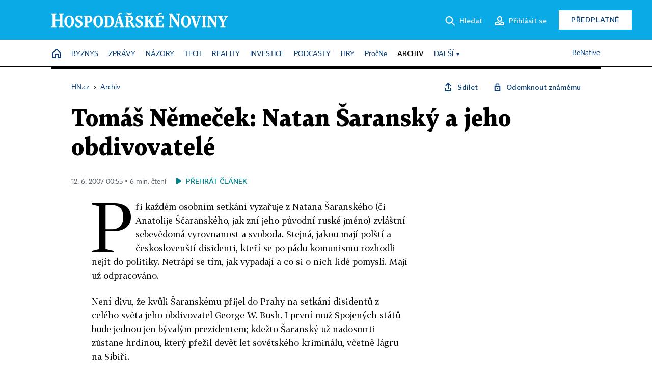

--- FILE ---
content_type: application/javascript
request_url: https://hn.cz/js/common.js?25121114
body_size: 75671
content:
// noinspection JSJQueryEfficiency,JSUnusedLocalSymbols
/* globals  document, window, location, Location, confirm, navigator, alert, $, jQuery, _sashec_queue, GA4, TTS_Playlist, pulldown, oAuthLogin, afterUserVerification */
/* exported  email_reg, ppc_1_enabled, seznam_ads, seznam_ads_enabled, isFromSeznam, getSetMicroeshopReferrer, pocket_enabled, ecoLogin, _saseco, iobjects, branding, onScrollResponse, IHNED_meta, getRandomIntInclusive, getExplodedHostname, getInitials, formatDatetime, copyToClipboard, share_link, check_unlocked_offer_at_end, showPopMsg, showNewOnWebMsg, addPartnersClick, _ECO_LOGIN, ecoLogin, _SAS_ECO_PARAMS, _Slideshow, webState, _POCKET, object_subscription, sh_b, att_hit */

jQuery.support.cors = true;
var project = 'h';
var email_reg = new RegExp('^(([^<>()\\[\\]\\\\.,;:\\s@"]+(\\.[^<>()\\[\\]\\\\.,;:\\s@"]+)*)|(".+"))@((\\[[0-9]{1,3}\\.[0-9]{1,3}\\.[0-9]{1,3}\\.[0-9]{1,3}])|(([a-zA-Z\\-0-9]+\\.)+[a-zA-Z]{2,}))$');

var ppc_1_enabled = true;
var seznam_ads = false;
var seznam_ads_enabled = true;
var pocket_enabled = true;

var ecoLogin, _saseco, iobjects, branding, onScrollResponse;

var subscriptions = {
	'hn_all': [],
	'hn' : ['10032670','10020670','10025870','10023690','10026070','10023670','10023680','10021070','10000435','10000355','10031270','10031470','10032470','10030470','10030670'],
	'hn_plus' : ['10032680','10025270','10034870'],
	 //'hn_vip' : ['10034870'],
	'hn_free' : ['10034270'],
	'ek' : ['7','10025470','10029470','10029270','10027870']
};
subscriptions.hn_all = subscriptions.hn.concat(subscriptions.hn_plus, subscriptions.hn_free);

var hash_scroll_correction = { top: -20, behavior: 'smooth', callback: null };
var header = {
	getHeight: function() { return 0; }
};

var IHNED_meta = {
	user: {
		logged: typeof $.cookie('user__login') !== 'undefined',
		subscriber: typeof $.cookie('user__subscriptions') !== 'undefined',
		subscriptions: typeof $.cookie('user__subscriptions')!=='undefined' ? $.cookie('user__subscriptions') : ''
	}
};

if (!String.prototype.trim) {//for IE8
	String.prototype.trim = function() {
		return this.replace(/^\s+|\s+$/g, '');
	};
}

if(!Location.prototype.removeHash) {
	Location.prototype.removeHash = function() {
		window.history.replaceState(
			window.history.state,
			window.document.title,
			window.location.href.substring(0, window.location.href.indexOf("#"))
		);
	};
}

//scrollTo element	$('#element').scrollTo();
$.fn.scrollTo = function(speed, offsetCorrection){
	if (typeof speed === 'undefined') { speed = 1000; }
	if (typeof offsetCorrection === 'undefined') { offsetCorrection = 0; }
	$('html, body').animate({ scrollTop: parseInt($(this).offset().top) + offsetCorrection }, speed);
};

// $('#element').isInViewport() - zobrazene cele
// $('#element').isInViewport(75) - zobrazeno min 75% vysky obsahu
$.fn.isInViewport = function(percent) {

	if($(this).length === 0) { return false; }

	percent = percent || 100;

	var delta = $(this).height() * (percent / 100);

	var elementTop = $(this).offset().top;
	var elementBottom = elementTop + $(this).height();

	var viewportTop = $(window).scrollTop();
	var viewportBottom = viewportTop + $(window).height();

	return (viewportBottom - elementTop >= delta) && (elementBottom - viewportTop >= delta);
};

if (!Array.prototype.indexOf) {
	Array.prototype.indexOf = function (searchElement, fromIndex) {
		if ( this === undefined || this === null ) {
			throw new TypeError( '"this" is null or not defined' );
		}
		var length = this.length >>> 0; // Hack to convert object.length to a UInt32
		fromIndex = +fromIndex || 0;
		if (Math.abs(fromIndex) === Infinity) {
			fromIndex = 0;
		}
		if (fromIndex < 0) {
			fromIndex += length;
			if (fromIndex < 0) {
				fromIndex = 0;
			}
		}
		for (;fromIndex < length; fromIndex++) {
			if (this[fromIndex] === searchElement) {
				return fromIndex;
			}
		}
		return -1;
	};
}

/**
 * Nahrazovani klicu v retezci z pole dat
 *
 *	- pouzitim . v nazvu klice se lze dostat hloubeji do zdroje dat
 *		pr: image.url najde obsah url v {image: {url: '-- adresa obrazku --'}}
 *
 *	mask 	- RegExp
 *	data	- pole/object s daty
 *
 *	pr.:
 *	var data = {url: 'http://...'};
 *	var template = '<a href="{url}">zde</a>';
 *	var filled = template.fillTpl(/\{([^\}]+)\}/gi, data);
 *
 */
String.prototype.fillTpl = function(mask, data) {
	return this.replace(mask, function(match, p1, p2, p3, offset, string) {	// jshint ignore:line
		if(!p1.indexOf('.')) { return data[p1] ? data[p1] : ''; }
		var parts = p1.split('.');
		var buff = data[parts[0]];
		for(var i = 1; i<parts.length; i++) { buff = buff[parts[i]]; }
		return buff ? buff : '';
	});
};

//noinspection JSUnusedGlobalSymbols
/** pr.: '12345678'.rchunked(3, ' ') => '12 345 678' */
String.prototype.rchunked = function(maxLength, separator) {
	var re = new RegExp('.{1,' + maxLength + '}', 'g');
	return this.split('').reverse().join('').match(re).join(separator).split('').reverse().join('');
};

function getRandomIntInclusive(min, max) {
	min = Math.ceil(min);
	max = Math.floor(max);
	return Math.floor(Math.random() * (max - min + 1) + min); //The maximum is inclusive and the minimum is inclusive
}

/** @returns {(Array|string)} */
function getExplodedHostname(part) {
	if (typeof part === 'undefined') {
		return location.hostname.match(/^(.*\.)?(hn\.cz|ihned\.cz|ihned\.news|ekonom\.cz)$/);
	}
	return location.hostname.match(/^(.*\.)?(hn\.cz|ihned\.cz|ihned\.news|ekonom\.cz)$/)[part];
}

function isFromSeznam(with_utm){
	//if (!seznam_ads_enabled) { return false; }
	var seznamCookieName = 'uSrc';
	var seznam_ads_cookie = !!$.cookie(seznamCookieName);
	if ((
			seznam_ads_cookie &&
			/^https?:\/\/([^\/]+\.)?(hn|ekonom|ihned)\.cz/.test(document.referrer)
		) ||
		(
			(!with_utm || (
					with_utm &&
					location.href.indexOf('utm_source=www.seznam.cz')>0 &&
					location.href.indexOf('utm_medium=sekce-z-internetu')>0
				)
			) && (/^https?:\/\/([^\/]+\.)?seznam\.cz/.test(document.referrer) || !document.referrer)
	)) {
		if (!seznam_ads_cookie) {
			$.cookie(
				seznamCookieName,
				'sez',
				{
					path: '/;SameSite=Strict',
					domain: '.'+getExplodedHostname(2),
					expires: new Date(new Date().getTime()+900000),
					secure: true
				}
			);
		}
		return true;
	} else if (seznam_ads_cookie) {
		$.removeCookie(seznamCookieName, { path: '/', domain: '.'+getExplodedHostname(2) });
	}
	return false;
}

/** get or set web state (pouzivat co nejmensi klice a hodnoty, at se to zbytecne neposila na server) */
function webState(key, val) {
	var state = $.cookie('web_state');
	if (typeof state === 'undefined') {
		state = {};
	} else {
		if (typeof val === 'undefined') {
			$.cookie('web_state', state, { path: '/', domain: '.'+getExplodedHostname(2), expires: 180 });//prodlouzeni platnosti cookie
		}
		state = JSON.parse(state);
	}
	if (typeof val !== 'undefined') {
		if (val !== null) {
			state[key] = val;
		} else if (typeof state[key] !== 'undefined') {
			delete state[key];
		}
		$.cookie('web_state', JSON.stringify(state), { path: '/', domain: '.'+getExplodedHostname(2), expires: 180 });
		return true;
	}
	if (typeof key !== 'undefined') {
		if (typeof state[key] !== 'undefined') {
			return state[key];
		}
		return null;
	}
	return state;
}

function getSetMicroeshopReferrer(){
	var ref, last_ref = $.cookie('microeshop_ref') || null;

	if (location.hash) {
		ref = location.hash.match(/^#ref:(\w{1,16})$/);
		if(ref) {
			var hash = '//' + ref[1];
			if (hash !== last_ref) { $.cookie('microeshop_ref', hash, { path: '/', domain: '.' + getExplodedHostname(2) }); }
			return hash;
		}
	}

	ref = document.referrer;
	if (!ref) {
		if (last_ref) { $.removeCookie('microeshop_ref', { path: '/', domain: '.' + getExplodedHostname(2) }); }
		return null;
	}

	if (!last_ref) {
		$.cookie('microeshop_ref', ref, { path: '/', domain: '.' + getExplodedHostname(2) });
		return ref;
	}

	var host = getExplodedHostname(2);
	var reg = new RegExp('^https://([a-z0-9-]+\.)?' + host.replace('.', '\.') + '/');
	if (!ref.match(reg) && ref !== last_ref) {
		$.cookie('microeshop_ref', ref, { path: '/', domain: '.' + host });
		return ref;
	}

	return last_ref;
}

function getInitials(text) {
	var parts = text.split(' ');
	if(parts.length === 1) {
		var mail = false;
		if(text.indexOf('@') !== -1) {
			text = text.split('@')[0];
			mail = true;
		}
		if(mail && text.indexOf('.') !== -1) {
			parts = text.split('.');
		} else {
			return text.replace('.', '').substring(0, 2).toUpperCase();
		}
	}
	return (parts[0].substring(0,1) + parts[parts.length - 1].substring(0,1)).toUpperCase();
}

function formatDatetime(dtStr, only_date) {
	only_date = only_date || false;
	var dt = new Date(dtStr);
	if (dt.toString() === 'Invalid Date') {
		if (dtStr.match(/\d{4}-\d{2}-\d{2} \d{2}:\d{2}:\d{2}/) === null) { return dtStr; }
		return dtStr.substring(8,10) + '.' + dtStr.substring(5,7) + '.' + dtStr.substring(0,4) + (only_date ? '' : dtStr.substring(10,16));
	}
	if (only_date) { return dt.toLocaleDateString(); }
	var h = dt.getHours();
	var m = dt.getMinutes();
	if(h < 10) { h = '0'+h; }
	if(m < 10) { m = '0'+m; }
	return dt.toLocaleDateString() + " " + h + ":" + m;
}

function showPopMsg(msg, anchor, lifetime, add_class, close_other) {
	if (!anchor.length) { console.error('showPopMsg error: anchor'); console.error(anchor); return; }
	var name = msg.length;
	if ($('#pop-message_' + name).length) {
		$('#pop-message_' + name).fadeOut(250, function () {
			$(this).remove();
		});
		return;
	}
	if (close_other) {
		$('.pop-message').fadeOut(250, function() {
			$(this).remove();
		});
	}
	var pos = anchor.offset();
	var pop = $('<div>', {'class': 'pop-message', 'id': 'pop-message_' + name})
		.html(msg)
		.offset(pos)
		.appendTo($('body'));

	if (add_class) { pop.addClass(add_class); }

	if ((pop.outerWidth() + pos.left) > $(window).width()) {
		pop.css({'right': '5px', 'left': 'auto'});
	}

	var close = pop.find('.close-button');
	if (close.length) {
		close.click(function() {
			pop.fadeOut(250,function() {
				$(this).remove();
			});
		});
	}

	pop
		.hide()
		.css('visibility','visible')
		.fadeIn(250);

	if (lifetime) {
		setTimeout(function(){
			if (!pop.length) { return; }
			pop.fadeOut(250, function() {
				$(this).remove();
			});
		}, lifetime * 1000);
	}
}

// noinspection JSUnusedGlobalSymbols
/**
 * Box novinky na webu
 *
 * @param webState_key	key pro pole ve web_state cookie (co nejmensi string)
 * @param msg			musí obsahovat element s class='close'
 * @param anchor		k jakemu elementu to vztahnout
 * @param add_class		nutno poslat class name pro popup
 * @param lifetime		je-li nastav pocet vterin, tak se po tomto case auto klikne na close element
 */
function showNewOnWebMsg(webState_key, msg, anchor, add_class, lifetime) {
	if (!anchor.length) { return; }
	var seen = webState(webState_key);
	if (seen) { return; }

	pulldown.dialog(anchor, $('<div>').html(msg), null, {
		addClass: add_class,
		closingCallback: function(){
			webState(webState_key, 1);
		}
	});
	if (lifetime) {
		setTimeout(function(){ $('.' + add_class + ' .close').click(); }, (lifetime*1000));
	}
}

function setInProgress(state, elm, obj, callback) {
	if (obj) { obj.in_progress = state; }
	if (elm) {
		if (state) {
			elm.addClass('in-progress');
		} else {
			elm.removeClass('in-progress');
		}
	}
	if (typeof callback === 'function') { callback(); }
}

async function copyToClipboard(text, elm, msg) {	// jshint ignore:line
	if (elm) { elm.addClass('in-progress'); }
	try {
		await navigator.clipboard.writeText(text);
		if (elm) { elm.removeClass('in-progress'); }
		if (msg) { alert(msg); }
	} catch (err) {
		console.error('copyToClipboard error: ', err);
		if (elm) { elm.removeClass('in-progress'); }
	}
}

/** Sdílet odkaz */
function share_link(elm, type, url, urlencoded_name) {
	url = url || $('.article-header h1').data('url') || $('head link[rel="canonical"]').attr('href') || window.location.href;
	var proj = (project === 'e' ? 'ekonom_cz' : 'hospodarky');
	var ga4_action = 'share';
	if (url.indexOf('/c7-') > 0) { ga4_action = 'unlock_share'; }
	switch(type) {
		case 'c':
			GA4.article_interaction(ga4_action, 'link');
			copyToClipboard(url, elm);
			return false;
		case 'f':
			GA4.article_interaction(ga4_action, 'facebook');
			window.open('https://www.facebook.com/sharer/sharer.php?u=' + url,'sharer','toolbar=0,status=0,width=548,height=325');
			return false;
		case 'x':
			urlencoded_name = urlencoded_name || encodeURIComponent(document.title);
			GA4.article_interaction(ga4_action, 'x');
			window.open('https://x.com/intent/tweet?via=' + proj + '&text=' + urlencoded_name + '&url=' + url,'sharer','toolbar=0,status=0,width=650,height=425');
			return false;
		default:
			console.error('share_link(): unknown type ' + type + ', url: ' + url);
	}
}

/** Zobrazit v detailu nabidku? Pokud má předplatné nezobrazuje se, ale pokud dostal free, tak se zobrazuje s jiným textem. */
function check_unlocked_offer_at_end() {
	var uo = $('.unlocked-offer-at-end');
	if (!uo.length) { return; }

	var free = false;

	if (ecoLogin.logged && ecoLogin.has.HN) {
		free =	ecoLogin.hasSubscription(subscriptions.hn_free) &&
				!ecoLogin.hasSubscription(subscriptions.hn) &&
				!ecoLogin.hasSubscription(subscriptions.hn_plus);
		if (!free) { return; }
	}

	if (free) {
		$('body').addClass('subscription-soon-end');
	}
	//branding-active viz css

	uo.show();
}

function addPartnersClick(wrap_selector) {
	$(wrap_selector).each(function() {
		var wrap = $(this);
		if (wrap.data('partners-click')) { return; }
		wrap.data('partners-click', '1').find('.partner').click(function(e) {
			var img = $(this).data('img');
			var img_s = $(this).data('img-s');
			if (!img && !img_s) { return true; }
			e.preventDefault();
			pulldown._overlay(
				$('<div>').append(
					'<h2>' + $(this).parent().siblings('.box-title').attr('title') + '</h2><strong>partner vydání:</strong>' +
					'<h3><a target="_blank" href="'+ $(this).attr('href') +'">' + $(this).text() + '</a></h3>' +
					'<a target="_blank" href="'+ $(this).attr('href') +'"><img src="'+
					(img ? img : img_s) +'" alt="" class="no-mobile"><img src="' +
					(img_s ? img_s : img) +'" alt="" class="mobile-only"></a>'
				),
				true,
				'modal-partner'
			);
		});
	});
}

/*** LOGIN ***/
function _ECO_LOGIN(){//objekt pro login
	this.server = getExplodedHostname(2);
	this.server_url  = 'https://ssl.' + this.server;
	this.updateUserInfoCallback = [];
	this._loadInfoTries = 0;
	this.updated = false;
	this.logged = false;
	this.user_name = '';
	this.user_image = '';
	this.user_id = '';
	this.user_email = '';
	this.has = {'HN': 0, 'HNPlus': 0, 'EK': 0};
	this.voucher_emissions = {};
	this.brandings = {};
	this.bundles = [];
	this.claimedItems = {};
	this.in_progress = false;
	this.loginServices = null;
	this.subscriptions = null;

	this.parseApiResponse = function(data, form){
		var api_status, api_content;

		if(typeof data === 'string'){
			api_status = 200;
			api_content = jQuery.parseJSON(data);
		}else{
			api_status = parseInt(data.status);
			api_content = jQuery.parseJSON(data.responseText);
		}
		if(api_status>=300){
			this.showErrors(api_content, form);
		}else{
			this.showErrors(null, form);
		}
		return {
			status: api_status,
			data: api_content
		};
	};

	this.showErrors = function(err, form) {
		form = form || $('#login-form');
		if(err != null) {
			//translate
			$.each(err, function(key,val){
				switch (val) {
					case 'login':
					case 'login: This field is required.':		err[key]='Zadejte uživatelské jméno.';		break;
					case 'password':
					case 'password: This field is required.':	err[key]='Zadejte&nbsp;heslo.';			break;
					case 'Špatný login nebo heslo':			err[key]='Špatné uživatelské jméno nebo heslo.';break;
				}
			});

			form.find('.login-message').html('<span>' + err.join(' ') + '</span>').slideDown();
		} else {
			form.find('.login-message').empty().slideUp();
		}
	};

	this.detectSubscriptions = function() {
		var cookie_options = { path: '/', domain: '.'+this.server };

		this.has.HN = this.hasSubscription(subscriptions.hn_all);
		this.has.HNPlus = this.hasSubscription(subscriptions.hn_plus);
		this.has.EK = this.hasSubscription(subscriptions.ek);

		var cts = (new Date()).getTime()/1000;
		cookie_options.expires = Math.ceil((Math.max(this.has.HN, this.has.HNPlus, this.has.EK) - cts) / 86400);
		$.cookie('user__has', JSON.stringify(this.has), cookie_options);
	};

	this.updateUserInfo = function(login) {
		this.user_name = '';
		var subscriptions;
		var emissions = {};
		var brandings = {};
		var cookie_options = { path: '/', domain: '.'+this.server };
		var today = new Date().toJSON().slice(0,13);//vcetne hodin

		this.logged = ($.cookie('user__login_id') !== undefined && $.cookie('user__login_security') !== undefined);
		this.updated = true;

		if(login !== undefined && login.user !== undefined) {
			var em = login.user.email;
			if ((!em || em.indexOf('@')<1) && location.hostname.indexOf('ucet')<0) {
				location.href = "https://ucet.hn.cz/";
				return;
			}

			this.user_name = login.user.name || login.user.login;
			if(this.user_name.length < 3) {
				this.user_name = login.user.login;
			}
			if(login.user.image !== undefined  && login.user.image !== null) { this.user_image = login.user.image.url; }
			this.user_id = login.user.id + '';
			this.user_email = login.user.email;

			subscriptions = $.cookie('user__aamhash') + ',' + today + ',';
			$.each(login.user.current_subscriptions, function(key,item){
				subscriptions += item.id + ',' + item.date_to + ',';
				if (item.line_info) {
					var info = $('<div>').addClass('subscription-line-info none subscription-line-' + item.line_id).appendTo('body');
					info.click(function(){ $('.subscription-line-' + item.line_id).css('display','none'); });
					info.html(item.line_info);
				}
				if(item.voucher_emission != null) {
					emissions[item.id] = item.voucher_emission;
				}
				if(item.branding_id != null) {
					brandings[item.id] = item.branding_id;
				}
			});
			this.voucher_emissions = emissions;
			this.brandings = brandings;
			this.bundles = login.user.bundles;
			this.claimedItems = login.user.items;
			$.cookie('user__subscriptions', subscriptions, cookie_options);
			$.cookie('user__emissions', JSON.stringify(this.voucher_emissions), cookie_options);
			$.cookie('user__bundles', JSON.stringify(this.bundles), cookie_options);
			$.cookie('user__items', JSON.stringify(this.claimedItems), cookie_options);
			$.cookie('user__brandings', JSON.stringify(this.brandings), cookie_options);
			$.cookie('user__name', this.user_name, cookie_options);
			$.cookie('user__info', this.user_email + '|' + this.user_image, cookie_options);
			$.cookie('user__id', this.user_id, cookie_options);

			this.detectSubscriptions();
		} else {
			if (this.logged) {
				subscriptions = $.cookie('user__subscriptions');
				if(subscriptions && subscriptions.indexOf($.cookie('user__aamhash')) === 0 && subscriptions.indexOf(today) === 41) {
					this.user_name = $.cookie('user__name');
					var info = $.cookie('user__info'); if (info) { info = info.split("|"); } else { info = ['','']; }
					this.user_email = info[0];
					this.user_image = info[1];
					this.user_id = $.cookie('user__id');

					var has = $.cookie('user__has');
					if(has !== undefined) {
						this.has = JSON.parse(has);
					} else { this.detectSubscriptions(); }

					var jsonEmissions = $.cookie('user__emissions');
					if(jsonEmissions !== undefined) {
						this.voucher_emissions = JSON.parse(jsonEmissions);
					}
					var jsonBrandings = $.cookie('user__brandings');
					if(jsonBrandings !== undefined) {
						this.brandings = JSON.parse(jsonBrandings);
					}
					var bundles = $.cookie('user__bundles');
					if(bundles !== undefined) {
						this.bundles = JSON.parse(bundles);
					}
					var items = $.cookie('user__items');
					if(items !== undefined) {
						this.claimedItems = JSON.parse(items);
					}
				} else {
					if (this._loadInfoTries < 10) {
						this._loadInfoTries++;
						this.loadUserInfo();
						return;
					}
				}
			} else {
				for (var susenka in $.cookie()) {
					if (susenka.indexOf('user_')===0) { $.removeCookie(susenka,cookie_options); }
				}
			}
		}

		if(this.logged) {
			var ek = this.server === 'ekonom.cz';
			var ms = 'non-subscriber';
			var ss = [];
			if (this.has.HNPlus) { ss.push('HN+'); } else if (this.has.HN) { ss.push('HN'); }
			if (this.has.EK) { ss.push('Ekonom'); }
			if (ek) {
				if (this.has.EK) { ms = 'subscriber'; }
			} else {
				if (this.has.HNPlus) { ms = 'premium'; }
				else if (this.has.HN) { ms = 'subscriber'; }
			}
			GA4.user(this.user_id, ms, ss);
		} else {
			GA4.user();
		}

		this.initUserInfoCallbackQueue();

	};

	this.initUserInfoCallbackQueue = function() {
		var calls = this.updateUserInfoCallback;
		this.updateUserInfoCallback = [];
		var _handler = function(item) {
			if (typeof item === 'function') {
				try {
					item(this);
				} catch(err) { console.log(err.message); }
			}
		};
		this.updateUserInfoCallback.push = _handler.bind(this);
		calls.reduce(function(queue, item) {
			queue.push(item);
			return queue;
		}, this.updateUserInfoCallback);
	};

	this.userLogin = function(callback, form) {
		callback = callback || null;//success login callback
		form = form || $('#login-form');
		var that = this;
		var ln = form.find('.l-n').val();
		var pw = form.find('.l-p').val();
		var expire = form.find('.l-e').is('[type=checkbox]') ? (
			form.find('.l-e').is(':checked') ? 'permanent' : 'onclose'	//checkbox
		) : (
			form.find('.l-e').val()	//hidden
		);

		if (!ln || !pw) {
			var err = [];
			if (!ln) { err.push('login'); }
			if (!pw) { err.push('password'); }
			this.showErrors(err, form);
			form.addClass('has-errors');
			return false;
		}

		form.addClass('in-progress');
		$.ajax({
			type: 'POST',
			url: this.server_url+'/site/api/cs/logins/create_new/',
			data: {
				login: ln,
				password: pw,
				expire: expire
			},
			xhrFields: {
				withCredentials: true
			}
		}).always(function(data) {
			var res = that.parseApiResponse(data, form);
			if (res.data.redirect) {
				form.removeClass('in-progress');
				$('body').append('<iframe id="login-frame" src="'+res.data.redirect+'" width="0" height="0"></iframe>');
				$('#login-frame').on('load', function(){
					if(res.status<300) {
						GA4.user_login_success();
						that.loadUserInfo(false);
						if(typeof callback === 'function') { callback(that, res); }
					} else {
						GA4.user_login_fail();
						that.updateUserInfo();
					}
				});
				return;
			}
			if(res.status<300) {
				GA4.user_login_success();
				that.loadUserInfo(false);
				form.removeClass('in-progress');
				if(typeof callback === 'function') { callback(that, res); }
			} else {
				form.removeClass('in-progress');
				GA4.user_login_fail();
				that.updateUserInfo();
			}
		});
		return false;
	};

	this.userLogout = function(callback) {
		callback = callback || null;
		var that = this;
		$.ajax({
			type: 'POST',
			url: this.server_url+'/site/api/cs/logins/destroy/',
			xhrFields: {
				withCredentials: true
			}
		}).always(function(data){ // jshint ignore:line
			that.updateUserInfo();
			if(typeof callback === 'function') { callback(that); }
		});
		return false;
	};

	this.loadUserInfo = function(async) {
		async = typeof async !== 'undefined' ? async : true;
		var that = this;
		$.ajax({
			type: 'GET',
			async: async,
			url: this.server_url+'/site/api/cs/logins/detail/?dump_basic_data=on&dump_current_subscriptions=on&dump_subscription_line=on&with_claimed_items_of_types=2', // typy se oddeluji ','
			xhrFields: {
				withCredentials: true
			}
		}).always(function(data) {
			var res = that.parseApiResponse(data, null);
			if(res.data != null) {
				that.updateUserInfo(res.data);
			} else {
				that.updateUserInfo();
			}
		});
	};

	this.parseSubscriptions = function() {
		if (this.subscriptions !== null) { return; }
		var subscripts = $.cookie('user__subscriptions');
		this.subscriptions = [];
		if (!subscripts || subscripts.length < 56) { return; }
		var arr = subscripts.substring(55, subscripts.length-1).split(',');
		for (var i = 0; i < arr.length; i+=2) {
			this.subscriptions.push({'id': arr[i], 'dt': arr[i+1], 'ts': (Date.parse(arr[i+1]) / 1000 )});
		}
	};

	/**
	 * Hleda, jestli ma uzivatel aktivni subscription id. Vraci 0 nebo timestamp
	 * Pokud je od id predano pole, vraci se nejvetsi timestamp bez milisekund.
	 *
	 * @param id        (int|array) id subscriptionu
	 * @returns number
	 */
	this.hasSubscription = function(id) {
		this.parseSubscriptions();
		if (!this.subscriptions.length) { return 0; }
		var i;

		if (typeof id === 'object') {//array
			var found = 0;
			for (i in id) {
				found = Math.max(found, this.hasSubscription(id[i]));
			}
			return found;
		}

		id = id.toString();
		for (i in this.subscriptions) {
			if (this.subscriptions[i].id === id) { return this.subscriptions[i].ts; }
		}

		return 0;
	};

	this.hasSomeSubscription = function() {
		this.parseSubscriptions();
		return !!this.subscriptions.length;
	};

	this.hasBundle = function(bundle_id) {
		return this.bundles.indexOf(bundle_id) !== -1;
	};

	this.hasClaimedItem = function(typeId, value) {
		if(this.claimedItems[typeId] === undefined) { return false; }
		return this.claimedItems[typeId].indexOf(""+value) !== -1;
	};

	this.setProgress = function(state, callback) {
		this.in_progress = state;
		callback(state);
	};

	this.register = function(email, token, captcha, reason, successCallback, errorCallback) {
		if (this.in_progress || this.logged) { return; }
		setInProgress(true, null, this);

		if (!email) {
			setInProgress(false, null, this);
			return;
		}

		var data = { email: email };
		if (token) {
			data.token = token;
		} else {
			if (captcha) {
				data.captcha = captcha;
			} else {
				setInProgress(false, null, this);
				return;
			}
		}
		if (reason) { data.reason = reason; }

		var self = this;
		$.ajax({
			type: 'POST',
			url: 'https://ssl.' + getExplodedHostname(2) + '/site/api/cs/users/create_new/',
			data: data,
			dataType: 'json',
			xhrFields: {
				withCredentials: true
			}
		}).always(function(data) {
			if(data.id){
				setInProgress(false, null, self);
				self.loadUserInfo(false);
				if (typeof afterUserVerification === "function") { self.updateUserInfoCallback.push(afterUserVerification); }//hned se spusti
				if (typeof successCallback === 'function') { successCallback(data); return; }
				alert('Registrace se zdařila.');
			} else {
				setInProgress(false, null, self);
				var status = parseInt(data.status);
				data = jQuery.parseJSON(data.responseText);
				if (typeof errorCallback === 'function') { errorCallback(status, data); return; }
				if (status === 409){
					if (data[0].indexOf('existuje')>0){
						alert('Účet s touto adresou již existuje.');
					} else {
						alert('Chyba při registraci: ' + data[0].split(/^\w+: /)[1]);
					}
				} else {
					alert('Při pokusu o registraci došlo k chybě. Zkuste stránku obnovit a akci zopakovat.');
				}
			}
		});
	};

	this.loginDialog = function (elm, return_jqObj, dialogCallback, successLoginCallback) {
		if (this.in_progress || this.logged) { return; }
		setInProgress(true, elm, this);

		if (this.loginServices === null) {
			var self = this;
			$.ajax({
				type: 'GET',
				url: this.server_url+'/site/api/cs/oauth/services/',
				async: false,
				dataType: 'json',
				xhrFields: {
					withCredentials: true
				}
			}).always(function(data){
				if (data.services) { self.loginServices = data.services; }
			});
		}

		var ek = this.server === 'ekonom.cz';
		var errors = {
			'oauth_insufficient_data'	: 'Z účtu nelze získat údaje potřebné pro založení účtu (ID, e-mail). Povolte prosím přístup k e-mailu.',
			'oauth_account_used'		: 'Účet služby s tímto e-mailem je již použit jinde a nelze jej připojit.',
			'oauth_authorization_failed': 'K účtu služby se nepodařilo přihlásit. Zkuste prosím opakovat.',
			'oauth_connection_exists'	: 'Propojení s účtem této služby již existuje.',
			'user_exists'				: 'Účet s tímto e-mailem již existuje. Zkuste se prosím přihlásit e-mailem a heslem.<br>Pak si ve <a href="https://ucet.hn.cz/" target="_blank">svém účtu</a> můžete připojit i účet z této sociální služby.',
			'user_disabled'             : 'Váš účet již není aktivní. Kontaktujte naše zákaznické centrum.',
			'unable_to_login'			: 'K účtu se nelze přihlásit. Kontaktujte naše zákaznické centrum.',
			'unable_to_create_connection': 'Nepodařilo se dokončit proces propojování účtů. Zkuste prosím opakovat později.',
			'unknown visible'			: 'Neznámá chyba. Zkuste prosím opakovat později.'
		};

		var form = $('<div class="form login-form">');
		var services = $('<div class="socials login-form-socials login-services">');
		var errs = $('<div class="oauth_error_wrapper">');
		var key;
		for (key in this.loginServices) {
			services.append('<a href="javascript:;" class="oauth_button social-button button-'+key+'" data-service="'+key+'" data-action="login" title="Pokračovat s účtem '+this.loginServices[key]+'"><span class="ico ico-social-'+key+'"></span><span class="prefix">Pokračovat s účtem </span><span class="service-name">'+this.loginServices[key]+'</span></a>');
		}
		for (key in errors) {
			errs.append('<div class="error-'+key+'">'+errors[key]+'</div>');
		}
		form
			.append('<div class="header">Přihlásit se</div>')
			.append(services)
			.append(errs)
			.append('<div class="divider"><span>nebo</span></div>' +
				'<div class="classic-form"><form action="/" method="post" name="login" id="login-form">' +
				'<div class="form-row form-item login-name"><label for="l-n">Zadejte e-mail</label><input id="l-n" class="input input-text l-n" type="text" name="login" autocorrect="off" value="" autocapitalize="off" spellcheck="false" tabindex="1"></div>' +
				'<div class="form-row form-item login-password"><a href="//ucet.hn.cz/zapomenute-heslo/" class="align-right" onclick="GA4.user_pw_reset_start();">Zapomenuté heslo</a><label for="l-p">Zadejte heslo</label><input id="l-p" class="input input-text l-p" type="password" name="password" autocorrect="off" value="" autocapitalize="off" spellcheck="false" tabindex="2"></div>' +
				'<div class="login-message"></div>' +
				'<div class="form-row form-item"><button class="form-button form-button-red button" tabindex="3">Přihlásit se</button></div>' +
				'</form></div>')
			.append('<div class="more-info"><p>Ještě nemáte založený účet? <a href="//registrace.hn.cz/">Založit si účet na ' +
				(ek ? 'Ekonom.cz a ' : '') +
				'HN.cz</a></p><p>Potřebujete poradit? Zavolejte nám na <a href="tel:+420217777888">217&nbsp;777&nbsp;888</a> nebo napište na ' +
				'<a href="#" onclick="this.href=\'mai\'+\'lto:predplatne&#64;economia.cz\'">predplatne&#64;economia.cz</a>.</p></div>'
			)
		;

		form.find('form').submit(function(e) {
			e.preventDefault();
			if (typeof successLoginCallback !== 'function') {
				successLoginCallback = function(el, res) {// jshint ignore:line
					location.reload();
				};
			}
			return ecoLogin.userLogin(successLoginCallback);
		});

		if (this.loginServices !== null) { oAuthLogin.init(Object.keys(this.loginServices), form); }

		GA4.user_login_start();

		setInProgress(false, elm, this);

		if (return_jqObj) { return form; }
		pulldown.login(form, dialogCallback);
	};

	this.startUpdate = function(){
		setTimeout(function(){ ecoLogin.updateUserInfo(); }, 100);//neparne zpozdeni, aby se spustil doc ready v GA4
	};
}
ecoLogin = new _ECO_LOGIN();



/*** SAS ***/
function _SAS_ECO_PARAMS(){//objekt s parametry pro SAS
	this.site='';
	this.area='';
	this.enabled_positions=[];//Pokud je naplněno, queue_push kontroluje, které pozice může naplnit. Plní se idčky elementů např: 'a-leader' (ne size, protože unikátní je size+pos).
	this.keywords=[];
	this.targets={device:'u', template:'list'};//v detail.js se mění template TODO

	this.manual_callbacks = {};

	// definice podle eventType
	this.callbacks = {
		cleanup: function(e) {
			var p = e.position.options.element.parentNode; // wrapper
			_saseco.removeClass(p,['a-visible', p.id+'-visible']);
			if(_saseco.get_size(e) === 'commercial' && p.parentNode.id === 'r-ht') {
				p.parentNode.style.display = 'none';
			}
			// clear DOM elements
			while (e.position.options.element.firstChild) {
				e.position.options.element.removeChild(e.position.options.element.firstChild);
			}
			_saseco.exec_manual_callback('recalculate');
		},
		insert: function(e) {
			var p = e.position.options.element.parentNode; // wrapper

			if (_saseco.get_size(e) === 'commercial') {
				// zviditelneni wrapperu hypertextu
				if(_saseco.targets.ap!==1 && !e.is_empty && p.parentNode.id === 'r-ht') { p.parentNode.style.display = 'block'; }
			}

			if(_saseco.targets.ap!==1 && !e.is_empty) { _saseco.addClass(p, ['a-visible']); }
			// user callback
			_saseco.user_callback(e);
			_saseco.exec_manual_callback('recalculate');
		}
	};

	this.exec_manual_callback = function(type) {
		if(this.manual_callbacks[type] !== undefined) {

			for(var i in this.manual_callbacks[type]) {
				if(typeof this.manual_callbacks[type][i] !== 'function' ) { continue; }
				this.manual_callbacks[type][i].call();
			}

		}
	};

	this.add_manual_callback = function(type, callback) {
		if(this.manual_callbacks[type] === undefined) {
			this.manual_callbacks[type] = [];
		}
		this.manual_callbacks[type].push(callback);
	};

	this.get_size = function(e) {
		if (typeof e.position.options.size === 'string') { return e.position.options.size; }
		return e.position.options.size[0];
	};

	// default callback
	this.callback = function(e) {
		if(typeof _saseco.callbacks[e.type] !== 'function') { return; }
		return _saseco.callbacks[e.type](e);
	};

	this.user_callback = function(e) {
		var call_name = _saseco.get_size(e) + (e.position.options.pos !== undefined ? '_'+e.position.options.pos : '') + '_call';
		if(typeof window[call_name] === 'function') { return window[call_name].call(e.position.options.element,window.jQuery); }
		return false;
	};

	// pridani css trid k DOM elementu
	// pro class_list povoleno string nebo array
	this.addClass = function(element, class_list) {
		if(typeof element !== 'object' || class_list === undefined) { return; }

		var classes = element.className !== undefined ? element.className.trim().split(' ') : [];
		if(!classes) {
			element.className = class_list;
			return;
		}
		if(typeof class_list === 'string') { class_list = class_list.split(' '); }
		for(var i in class_list) {
			if(typeof class_list[i] !== 'string') { continue; }
			if(classes.indexOf(class_list[i]) === -1) { classes.push(class_list[i]); }
		}

		element.className = classes.join(' ');
	};

	// odebrani css trid z DOM elementu
	// pro class_list povoleno string nebo array
	this.removeClass = function(element, class_list) {
		if(typeof element !== 'object' || class_list === undefined) { return; }
		if(element.className === undefined) { return; }
		class_list = (typeof class_list === 'string' ? class_list.split(' ') : class_list);
		if(!class_list) { return; }
		element.className = element.className.replace(new RegExp(class_list.join("|"), 'gi'), '');
	};

	// pomocna funkce pro sanitovani keywords
	this.parse = function(str) {

		// kontrola na obsah
		if(str === undefined) { return undefined; }
		str = str.trim().toLowerCase();
		if(str === '') { return undefined; }

		// odstraneni diakritiky
		var search  = "áäčçďéěëíňóöřšťúůüýž _=+%'/&*()][{}!<>:?;,#$";
		var replace = "aaccdeeeinoorstuuuyz--_";

		var result = '';
		for(var i=0;i<str.length;i++) {
			var k = search.indexOf(str[i]);
			if(k === -1) {
				result += str.charAt(i);
				continue;
			}
			result += replace.charAt(k);
		}
		//odstraneni duplicitnich -
		result = result.replace(/(-{2,})/g,'-');
		return result.replace('"','');
	};

	// nastaveni keywords s moznosti nahrazeni predchoziho
	this.push_keywords = function(keywords,replace) {
		replace = replace || false; //je-li true keywords se přepisují
		if(keywords === undefined) { return; }

		//string with keywords separated by ";"
		if (typeof keywords === 'string') {
			if(keywords.trim() === '' && !replace) { return; }
			keywords = keywords.split(';');
		}

		// aplikovano nahrazeni
		if(replace) { this.keywords = []; }

		// zpracovani jednotlivych kw a pridani do pole
		for(var k=0;k<keywords.length;k++) {
			var $kw = this.parse(keywords[k]);
			if($kw === undefined || this.keywords.indexOf($kw) !== -1) { continue; }
			this.keywords.push($kw);
		}
	};

	// nastaveni ciloveho webu (site)
	this.set_site = function(str) {
		if (str) { this.site = str; }//vždy se přepisuje
	};

	// nastaveni cilove oblasti (area)
	this.set_area = function(str) {
		if (str) {this.area = str; }
	};

	// ID clanku
	this.set_targets_id = function(str) {
		if (str) { this.targets.id = str; }
	};

	// ziskani aktualni site
	this.get_site = function() {
		if (!this.site) { return 'ihned'; }
		return this.site;
	};

	// ziskani aktualni oblasti
	this.get_area = function() {
		if (!this.area) { return 'default'; }
		return this.area;
	};

	// push do _sashec_queue
	this.queue_push = function(arr){
		if ((arr[0] === 'position') && (this.enabled_positions.length > 0) && ($.inArray(arr[1], this.enabled_positions) === -1)) { return; }
		_sashec_queue.push(arr);
	};
}
_saseco = new _SAS_ECO_PARAMS();



/*** Slideshow (for detail) ***/
function _Slideshow(settings) {
	var defaults = {
		log: false,
		id: 'slideshow',
		slideSelector: '.article-body .slide',
		classHidden: 'hidden',
		scrollTopCorrection: 0,
		reloadAdsAfterClicks: 0
	};

	this.cfg = $.extend({}, defaults, settings);

	this.elm = null;
	this.elmSlidesWrap = null;
	this.created = false;
	this.slidesCount = 0;
	this.activeSlide = 0;
	this.clicks = 0;
	this.adsReset = false;
	this.hashHandler = this.show.bind(this);
	this.slidesNames = [];
	this.slidesTitles = [];
	this.onlyNums = true;

	this.create();
}
_Slideshow.prototype = {
	log: function(msg) {
		if (this.cfg.log) { console.log('Slideshow "'+ this.cfg.id +'": ' + msg); }
	},
	_checkHash: function() {
		var re = new RegExp('^#' + this.cfg.id + '_(\\d+)$');
		return window.location.hash.match(re);
	},

	_createHeaderAndFooter: function() {
		var hf = $('<div>');

		hf.append($('<a>',{'class':'show-prev', 'href':'#'}).html('<span class="ico-lt">&nbsp;</span>Předchozí'));
		var pages = $('<div>',{'class':'slideshow-pages'});
		var select = $('<div>',{'class':'pages-select'});
		for (var i=1; i<=this.slidesCount; i++) {
			select.append(
				$('<a>',{'class':'show-'+i, 'href':'#'+this.cfg.id+'_'+i})
					.text(i + (this.slidesNames[i-1] ? ' - ' + this.slidesNames[i-1] + '' : ''))
					.attr('title', this.slidesTitles[i-1])
					.data('show',i)
			);
		}
		pages.append('<div class="page"><span>1</span> / ' + this.slidesCount + '</div>').append(select);
		hf.append(pages);
		hf.append($('<a>',{'class':'show-next', 'href':'#'}).html('Pokračovat<span class="ico-gt">&nbsp;</span>'));
		hf.addClass('slideshow-header slideshow-pager');
		hf.find('.page').click(function() { $(this).siblings('.pages-select').toggle(); });

		this.elm.prepend(hf);
		hf = hf.clone(true,true);
		hf.removeClass('slideshow-header');
		hf.addClass('slideshow-footer');
		this.elm.append(hf);
	},

	create: function() {
		this.log('create');
		if (this.created) { return; }
		this.slidesCount = $(this.cfg.slideSelector).length;
		if (this.slidesCount < 2) { return; }

		var self = this;
		$(this.cfg.slideSelector).each(function(){
			if (self.elm === null) {
				self.elm = $('<div>').addClass('slideshow').attr('id', self.cfg.id);
				self.elmSlidesWrap = $('<div>',{'class':'slides'});
				self.elm.append(self.elmSlidesWrap);
				$(this).before(self.elm);
			}
			var clone = $(this).clone(true,true);
			clone.addClass('slide-copy '+self.cfg.classHidden);
			self.elmSlidesWrap.append(clone);
			$(this).addClass(self.cfg.classHidden);

			var nm = ''; var ti = '';
			clone.find('*:first-child').each(function() {
				if ($(this).get(0).nodeName.substring(0,1) === 'H') {
					nm = $(this).text();
					ti = '';
					if (nm) {
						self.onlyNums = false;
						if (nm.length > 20) {
							ti = nm;
							nm = nm.substring(0, nm.substring(0, 23).lastIndexOf(' ')) + '...';
						}
					}
				}
			});
			self.slidesNames.push(nm);
			self.slidesTitles.push(ti);
		});
		this._createHeaderAndFooter();
		if (this.onlyNums) { this.elm.addClass('only-nums'); }

		window.addEventListener('hashchange', this.hashHandler, false);//too for browser history
		this.show();
		this.created = true;
	},

	destroy: function() {
		this.log('destroy');
		if (!this.created) { return; }
		this.elm.remove();
		this.elm = null;
		$(this.cfg.slideSelector).removeClass(this.cfg.classHidden);
		window.removeEventListener('hashchange', this.hashHandler, false);
		var matches = this._checkHash();
		if (matches !== null) { window.location.hash = ''; }
		this.created = false;
	},

	show: function() {
		var idx;
		var matches = this._checkHash();
		if (matches === null) {
			if (this.created) { return; }
			idx = this.activeSlide ? this.activeSlide : 1;
		} else {
			idx = parseInt(matches[1], 10);
		}
		this.log('show/' + idx);
		this.activeSlide = idx;

		var prev = idx - 1;
		var next = idx + 1;
		this.elm.find('.slideshow-pager .inactive').removeClass('inactive');
		if (this.activeSlide === 1) {
			prev = 1;
			this.elm.find('.slideshow-pager .show-prev').addClass('inactive');
		} else if (this.activeSlide === this.slidesCount) {
			next = this.slidesCount;
			this.elm.find('.slideshow-pager .show-next').addClass('inactive');
		}
		this.elm.find('.slideshow-pager .show-prev').attr('href', '#' + this.cfg.id + '_' + prev).data('show',prev);
		this.elm.find('.slideshow-pager .show-next').attr('href', '#' + this.cfg.id + '_' + next).data('show',next);

		this.elm.find('.page span').text(this.activeSlide);
		this.elm.find('.pages-select .active').removeClass('active');
		this.elm.find('.pages-select .show-' + this.activeSlide).addClass('active');
		this.elm.find('.pages-select').hide();

		this.elmSlidesWrap.children(':not(.'+this.cfg.classHidden+')').addClass(this.cfg.classHidden);
		this.elmSlidesWrap.children(':nth-child(' + this.activeSlide + ')').removeClass(this.cfg.classHidden);

		if (!this.created) { return; }
		this.elm.scrollTo(500, this.cfg.scrollTopCorrection);

		//ads reload
		if (!this.cfg.reloadAdsAfterClicks) { return; }
		this.clicks++;
		if (this.clicks !== this.cfg.reloadAdsAfterClicks) { return; }
		this.clicks = 0;
		if (this.adsReset) {
			this.adsReset = false;
			this.log('ads reset');
			_sashec_queue.push(['resetViewId']);
		} else {
			this.adsReset = true;
		}
		this.log('ads reload');
		_sashec_queue.push(['loadAll','default']);
	}
};



/*** Pocket ***/
function _POCKET(settings, articles) {
	this.cfg = {
		api: '/site/api/cs/pocket/',
		bucket: 'global',
		buttonTarget: 'h2.article',
		listButtonTarget: '',
		buttonPrepend: false,
		listButtonPrepend: false,
		listButtonAlwaysVisible: false,
		buttonAddTitle: '',
		buttonRemoveTitle: '',
		listTagTitle: '',
		listArticleTitle: '',
		articlesLimit: 99,
		getArticleId: function() {}, // mandatory function
		customButton: function() {},
		customListButton: function() {},
		showArticleList: function(content) {},			// jshint ignore:line
		createArticleItem: function(article) {},		// jshint ignore:line
		createTagItem: function(tag) {},				// jshint ignore:line
		clearListButtonText: 'Clear All',
		confirmClearListText: 'Really clear all?',
		playlistAddButtonText: 'Přidat vše do playlistu',
		msgNoArticles: 'No articles found',
		msgExceededLimit: 'You reached your limit. Delete something.',
		popMsgLifetime: 5 // sec
	};

	if(settings !== undefined && typeof settings === 'object') {
		this.cfg = $.extend({}, this.cfg, settings);
	}

	this.articles = {};
	this.tags = {};

	//init:

	// article items buttons
	this._initButtons();

	// listing button by default
	if(this.cfg.listButtonAlwaysVisible) {
		this._addListButton();
	}

	//articles
	if (articles !== undefined && typeof articles === 'object') {
		this.articles = articles;
		this.refreshButtons();
		if(this._listLength(this.articles) > 0) { this._addListButton(); }
		return;
	}
	this.loadArticles($.proxy(function() {
		this.refreshButtons();
		if(this._listLength(this.articles) > 0) { this._addListButton(); }
	}, this));
}

_POCKET.prototype = {
	_initButtons: function() {
		$('.pocket-article-button').remove();
		var targets = $(this.cfg.buttonTarget);
		$.each(targets, $.proxy(function(index, item) {
			var articleId = this.cfg.getArticleId(item);
			if(articleId === undefined || !articleId) { return; }
			var btn = this._createButton(articleId);
			if(this.cfg.buttonPrepend) {
				$(item).prepend(btn);
			} else {
				$(item).append(btn);
			}
			if ($(item).is(':hidden')) { $(item).show(); }
		}, this));
	},
	_createButton: function(itemId, checked) {
		var btn = this.cfg.customButton(itemId, checked);
		if(btn === undefined) {
			btn = $('<span>', {class: 'pocket-article-button'})
				.html('&nbsp;')
				.data("article-id", itemId)
			;
		}
		btn
			.prop('title', this.cfg.buttonAddTitle)
			.prop('id', 'pocket-article-button-'+itemId)
		;
		btn.bind('click', $.proxy(this.toggleArticle, this));
		return btn;
	},
	_createListButton: function() {
		var btn = this.cfg.customListButton();
		if(btn === undefined) {
			btn = $('<span>', {class: 'pocket-listing-button'}).html('&nbsp;');
		}
		btn.bind('click', $.proxy(this.showListing, this));
		return btn;
	},
	_addListButton: function() {
		if($('.pocket-listing-button', this.cfg.listButtonTarget).length > 0) {
			this._refreshListButtonCount();
			return;
		}
		var listBtn = this._createListButton();
		if(this.cfg.listButtonPrepend) {
			$(this.cfg.listButtonTarget).prepend(listBtn);
		} else {
			$(this.cfg.listButtonTarget).append(listBtn);
		}
		if ($(this.cfg.listButtonTarget).is(':hidden')) { $(this.cfg.listButtonTarget).show(); }
		this._refreshListButtonCount();
		listBtn.hide(0).fadeIn();
	},
	_removeListButton: function() {
		$('.pocket-listing-button', $(this.cfg.listButtonTarget)).fadeOut(function() {
			$(this).remove();
		});
	},
	_refreshListButtonCount: function(){
		var button_content = '';
		var cnt = this._listLength(this.articles);
		if (cnt) { button_content = '<span>' + cnt + '</span>'; }
		$('.pocket-listing-button', this.cfg.listButtonTarget).html(button_content);
	},

	_listLength: function(list) {
		return Object.keys(list).length;
	},

	_addArticle: function(articleId, callback) {
		$.ajax({
			url: this._getApiUrl() + 'article/',
			type: 'POST',
			data: {id:articleId},
			dataType: 'json',
			xhrFields: {
				withCredentials: true
			}
		}).always(callback);
	},

	_removeArticle: function(articleId, callback) {
		if (this.articles[articleId] === undefined) { callback(); return; }
		delete this.articles[articleId];
		$.ajax({
			url: this._getApiUrl() + 'article/?id='+articleId,
			type: 'DELETE',
			xhrFields: {
				withCredentials: true
			}
		}).done(callback);
	},

	_removeAllArticles: function(callback) {
		$.ajax({
			url: this._getApiUrl() + 'article/',
			type: 'DELETE',
			xhrFields: {
				withCredentials: true
			}
		}).done($.proxy(function() {
			this.articles = {};
			this.tags = {};
			callback();
		}, this));
	},

	_setState: function(button, state) {
		if(state) { // ulozeno
			button
				.addClass('saved')
				.prop('title', this.cfg.buttonRemoveTitle)
			;
			this._addListButton();
		} else {
			button
				.removeClass('saved')
				.prop('title', this.cfg.buttonAddTitle)
			;
			if(!this.cfg.listButtonAlwaysVisible && this._listLength(this.articles) === 0) {
				this._removeListButton();
			}
		}
	},
	_addNoArticlesMessage: function() {
		$('#pocket-listing .articles').append(
			$('<div>', {class: 'no-items'}).html(this.cfg.msgNoArticles)
		);
	},
	_getApiUrl: function() {
		return this.cfg.api + this.cfg.bucket + '/';
	},
	_addListingTools: function() {
		var tools = $('<div>', {class: 'tools'});

		var len = this._listLength(this.articles);

		$('<span>', {class: 'limits'}).html(len + "/" + this.cfg.articlesLimit).appendTo(tools);

		if(len > 0) {
			$('<a>', {href: 'javascript:;', class: 'clear'})		// jshint ignore:line
				.text(this.cfg.clearListButtonText)
				.bind('click', $.proxy(this.clearList, this))
				.appendTo(tools)
			;
			if (typeof TTS_Playlist === 'object') {
				$('<a>', {href: 'javascript:;', class: TTS_Playlist.cfg.buttonClass})		// jshint ignore:line
					.text(this.cfg.playlistAddButtonText)
					.bind('click', function() {
						TTS_Playlist.addArticles('#pocket-listing .articles .items', $(this));
					})
					.appendTo(tools)
				;
			}
		}

		$('#pocket-listing .articles').prepend(tools);
	},
	_removeListingTools: function() {
		$('#pocket-listing .tools').remove();
	},
	_updateCounter: function() {
		$('#pocket-listing .limits').html(
			this._listLength(this.articles) + "/" + this.cfg.articlesLimit
		);
	},

	replenishButtons: function() {
		this._initButtons();
		this.refreshButtons();
	},

	toggleArticle: function(e) {
		var item = $(e.currentTarget);
		if(item.hasClass('in-progress')) { return; }

		var artId = item.data("article-id");
		item.addClass('in-progress');

		if(item.hasClass('saved')) {
			this._removeArticle(artId, $.proxy(function() {
				item.removeClass('in-progress');
				this._refreshListButtonCount();
			}, this));
			this._setState(item, false);
		} else {
			this._addArticle(artId, $.proxy(function(artId, item, response) {
				item.removeClass('in-progress');
				if(response.status === undefined) {
					this.articles[artId] = {}; // zvysi se pocet bez nacitani
					this._setState(item, true);
					this._refreshListButtonCount();
					GA4.article_save(item);
				} else {
					var err = response.responseJSON.error;
					if(err === 'exceeded_limit') {
						err = this.cfg.msgExceededLimit;
					}
					showPopMsg(err, item, this.cfg.popMsgLifetime, 'err');
				}
			}, this, artId, item));
		}
	},

	removeArticleFromList: function(id, obj) {
		this._removeArticle(id, $.proxy(this._refreshListButtonCount, this));
		obj.slideUp(function() { $(this).remove(); });
		this._updateCounter();
		this._setState($('#pocket-article-button-'+id), false);
		if(this._listLength(this.articles) === 0) {
			this._addNoArticlesMessage();
			this._removeListingTools();
		}
	},

	clearList: function() {
		if (confirm(this.cfg.confirmClearListText) === true) {
			this._removeAllArticles($.proxy(function() {
				$('#pocket-listing .articles .items').empty();
				$('#pocket-listing .tags .items').empty();
				this._refreshListButtonCount();
				this._addNoArticlesMessage();
				this._removeListingTools();
				this.refreshButtons();
			}, this));
		}
	},

	refreshButtons: function() {
		$('.pocket-article-button').each($.proxy(function(i, item) {
			var artId = $(item).data("article-id");
			this._setState($(item), this.articles[artId] !== undefined);
		}, this));
	},

	showListing: function() {
		var content = $('<div>', { class: 'pocket-listing', id: 'pocket-listing'});
		var tagsDom = $('<div>', {class: 'tags loader'});
		var articlesDom = $('<div>', {class: 'articles loader'});

		// tags
		if(this.cfg.listTagTitle !== '') {
			tagsDom.append($('<h3>').html(this.cfg.listTagTitle));
		}
		tagsDom.append($('<div>', {class: 'items'}));

		// articles
		if(this.cfg.listArticleTitle !== '') {
			articlesDom.append($('<h2>').html(this.cfg.listArticleTitle));
		}
		articlesDom.append($('<div>', {class: 'items'}));

		// merge together
		//content.append(tagsDom, articlesDom);
		content.append(articlesDom, tagsDom);
		this.cfg.showArticleList(content);

		// load data async
		this.loadData($.proxy(function() {
			//articles
			$('#pocket-listing .articles').removeClass('loader');
			if(this._listLength(this.articles) > 0) {
				$('#pocket-listing .articles .items').append(
					Object.values(this.articles)
						.sort(function(a,b) {
							return b.sort - a.sort;
						})
						.map(this.cfg.createArticleItem)
						.join("\n")
				);
				this._addListingTools();
				this._refreshListButtonCount();
				if (typeof TTS_Playlist === 'object') {
					TTS_Playlist.initButtons('#pocket-listing .articles .items');
					TTS_Playlist.refreshButtons('#pocket-listing .articles .items');
				}
			} else {
				this._addNoArticlesMessage();
			}
			this.refreshButtons();

			//tags
			$('#pocket-listing .tags').removeClass('loader');
			if(this._listLength(this.tags) === 0) { return; }
			$('#pocket-listing .tags .items').append(
				Object.values(this.tags)
					.sort(function(a, b) { return b.count - a.count; })
					.map(this.cfg.createTagItem).join('<span class="separ"></span>')
			);

		}, this));
	},

	loadArticles: function(callback) {
		$.ajax({
			url: this._getApiUrl() + 'article/',
			type: 'GET',
			dataType: 'json',
			xhrFields: {
				withCredentials: true
			}
		}).done($.proxy(function(response) {
			this.articles = response;
			if(typeof callback === 'function') { callback(); }
		}, this));
	},
	loadData: function(callback) {
		$.ajax({
			url: this._getApiUrl() + 'load/',
			type: 'GET',
			dataType: 'json',
			xhrFields: {
				withCredentials: true
			}
		}).done($.proxy(function(response) {
			this.articles = response[this.cfg.bucket].article;
			this.tags = response[this.cfg.bucket].tag;
			if(typeof callback === 'function') { callback(); }
		}, this));
	}
};



var object_subscription = {
	obj: [],
	switch: function(elm, type, id, name, has_class){
		if (object_subscription.obj[type] === undefined) { object_subscription.obj[type] = []; }
		if (object_subscription.obj[type][id] === undefined) { object_subscription.obj[type][id] = new _OBJECT_SUBSCRIPTION(type, id, name); }
		if (object_subscription.obj[type][id].in_progress) { return false; }
		if (type === 3) { var f = object_subscription.obj[type][id].female; }
		var alrt;
		if (elm.hasClass(has_class)) {
			object_subscription.obj[type][id].removeObject(elm, function(){
				elm.removeClass(has_class);
				var txt = elm.data('add');
				if (txt === undefined) { txt = 'Odebírat'; }
				if (type === 3) {
					elm.attr('title', 'Odebírat články autor'+ (f ? 'ky' : 'a') +': ' + name);
					alrt = '<p>Zrušili jste odběr článků autor'+ (f ? 'ky' : 'a') +': <br><strong>' + name + '</strong>.</p>';
				} else {
					elm.attr('title', 'Odebírat články k tématu: ' + name);
					alrt = '<p>Zrušili jste odběr článků tématu: <br><strong>'+ name + '</strong>.</p>';
				}
				elm.html('<span>' + txt +'</span>');
				showPopMsg(alrt + '<p>Odběry můžete spravovat ve <a href="https://ucet.hn.cz/">svém účtu</a>.</p>', elm, 4, 'object-subscribe-msg');
			});
		} else {
			object_subscription.obj[type][id].addObject(elm, function(){
				elm.addClass(has_class);
				var txt = elm.data('remove');
				if (txt === undefined) { txt = 'Zrušit odběr'; }
				if (type === 3) {
					elm.attr('title', 'Zrušit odběr článků autor'+ (f ? 'ky' : 'a') +': ' + name);
					alrt = '<p>Odebíráte články autor'+ (f ? 'ky' : 'a') +': <br><strong>' + name + '</strong>.</p><p>Pokaždé, když napíše nový článek, přijde vám do emailu upozornění.</p>';
				} else {
					elm.attr('title', 'Zrušit odběr článků k tématu: ' + name);
					alrt = '<p>Odebíráte články k tématu: <br><strong>'+ name + '</strong>.</p><p>Pokaždé, když k tématu vyjde nový článek, přijde vám do emailu upozornění.</p>';
				}
				elm.html('<span>' + txt +'</span>');
				if(!$('.object-subscribe-dialog').length) {
					showPopMsg(alrt + '<p>Odběry můžete spravovat ve <a href="https://ucet.hn.cz/">svém účtu</a>.</p>', elm, 6, 'object-subscribe-msg');
				}
			});
		}
		return false;
	},
	remove: function(elm, type, id, name, count_selector){
		if (confirm('Opravdu ' + elm.attr('title') + '?') === true) {
			var obj = new _OBJECT_SUBSCRIPTION(type, id, name);
			obj.removeObject(elm, function () {
				elm.parent().parent().slideUp();
				if (count_selector !== undefined) {
					$(count_selector).text(parseInt($(count_selector).text(),10) - 1);
				}
			});
		}
		return false;
	}
};
function _OBJECT_SUBSCRIPTION(type, id, name){
	this.type = type;
	this.id = id;
	this.name = name;
	this.female = false;
	if (this.type === 3) { this.female = name.slice(-1) === 'á'; }

	this.ek = false;
	this.email = '';
	this.in_progress = false;
	this.token = '';
	this.email_selector = '.object-subscribe-dialog .email-input';
	this.addElm = null;
	this.addedCallback = null;
	this.doneCallback = null;
	this.throughLogin = false;


	this.checkEmail = function(alert_too) {
		if (!this.email_selector) { return false; }
		var eml_input = $(this.email_selector);//TODO
		eml_input.parent().removeClass('error invalid used empty show-error');

		var eml = eml_input.val();
		if (!eml) {
			if (alert_too) {
				eml_input.parent().addClass('error empty show-error');
				alert(eml_input.parent().find('.error-empty').text());
			}
			return false;
		}
		if (eml.match(email_reg) === null) {
			eml_input.parent().addClass('error invalid show-error');
			if (alert_too) {
				alert(eml_input.parent().find('.error-invalid').text());
			}
			return false;
		}

		this.email = eml;
		return true;
	};

	this.getEmail = function() {
		this.checkEmail(true);
		return this.email;
	};

	this.registerError = function(status, data) {
		if (status === 409){
			if (data[0].indexOf('existuje')>0){
				this.dialogLogin(true);
			} else {
				alert('Chyba při registraci: ' + data[0].split(/^\w+: /)[1]);
			}
		} else {
			alert('Při pokusu o registraci došlo k chybě. Zkuste stránku obnovit a akci zopakovat.');
		}
	};

	this.register = function() {
		if (this.in_progress) { return; }
		if (!this.token) { alert('Registraci nelze provést. Zkuste stránku obnovit a akci zopakovat.'); return; }
		setInProgress(true, $('.object-subscribe-dialog .button'), this);
		var eml = this.getEmail();
		if (!eml) { setInProgress(false, $('.object-subscribe-dialog .button'), this); return; }
		ecoLogin.register(eml, this.token, null, 'object-subscription',
			$.proxy(function(data){// jshint ignore:line
				setInProgress(false, $('.object-subscribe-dialog .button'), this);
				this.addObject($('.object-subscribe-dialog .button'));
			}, this),
			$.proxy(this.registerError, this)
		);
	};

	this.hit = function () {
		if (this.token) { return; }
		var self = this;
		$.ajax({
			type: 'POST',
			url: 'https://ssl.' + getExplodedHostname(2) + '/site/api/cs/users/object_subscription_hit/',
			dataType: 'json',
			xhrFields: {
				withCredentials: true
			}
		}).always(function(data) {
			if(typeof data.success === 'string'){
				self.token = data.success;
			} else {
				alert('Inicializace se nezdařila.');
			}
		});
	};

	this.addObject = function(elm, successCallback) {
		if (!ecoLogin.updated) { alert('Vyčkejte na inicializaci stránky ...'); return; }
		if (!ecoLogin.logged) { this.dialog(elm, successCallback); return; }
		if (this.in_progress) { return; }
		setInProgress(true, elm, this);
		var self = this;
		$.ajax({
			type: 'POST',
			url: 'https://ssl.' + getExplodedHostname(2) + '/site/api/cs/users/object_subscription_add/',
			data: {
				type: this.type,
				id: this.id
			},
			dataType: 'json',
			xhrFields: {
				withCredentials: true
			}
		}).always(function(data) {
			setInProgress(false, elm, self);
			if(typeof data.success === 'string'){
				if (typeof successCallback === 'function') { successCallback(); return; }
				if (typeof self.addedCallback === 'function')  { self.addedCallback(); return; }
				alert('Odběr přihlášen.');
			} else {
				alert('Přihlášení odběru se nezdařilo.');
			}
		});
	};

	this.removeObject = function(elm, successCallback) {
		if (!ecoLogin.logged) { return; }
		if (this.in_progress) { return; }
		setInProgress(true, elm, this);
		var self = this;
		$.ajax({
			type: 'POST',
			url: 'https://ssl.' + getExplodedHostname(2) + '/site/api/cs/users/object_subscription_remove/',
			data: {
				type: this.type,
				id: this.id
			},
			dataType: 'json',
			xhrFields: {
				withCredentials: true
			}
		}).always(function(data) {
			setInProgress(false, elm, self);
			if(typeof data.success === 'string'){
				if (typeof successCallback === 'function') { successCallback(); return; }
				alert('Odběr byl zrušen.');
			} else {
				alert('Zrušení odběru se nezdařilo.');
			}
		});
	};

	this.dialog = function(elm, successCallback) {
		if (this.in_progress) { return; }
		setInProgress(true, elm, this);
		this.addElm = elm;
		if (successCallback) {
			this.addedCallback = $.proxy(this.dialogAdded, this);
			this.doneCallback = successCallback;
		}
		if (getExplodedHostname(2) === 'ekonom.cz') { this.ek = true; }

		var target = elm.data('target') ? $(elm.data('target')) : elm;

		var content = $('<div class="object-subscribe-dialog">');
		content.append(
		'<a href="javascript:;" class="ico ico-close black close" title="Zavřít"></a>' +
		'<h3>Odebírat články ' + (this.type === 3 ? 'autor' + (this.female ? 'ky' : 'a') : 'k tématu') + '</h3>' +
		'<p>Pokaždé, když ' + (this.type === 3 ? 'autor'+ (this.female ? 'ka' : '') +' napíše' : 'k tématu vyjde') + ' článek, dostanete e-mailem upozornění.</p>' +
		'<div class="login-form-wrap"><div class="form-row email-row">' +
		'<input type="email" name="email" class="text-input email-input" placeholder="Zadejte váš email @" title="Ještě nemáte účet? Zaregistrujte se zadáním e-mailové adresy."><span class="or-login">nebo <a href="javascript:;" class="login-trigger">se přihlaste</a>.</span>' +
		'<p class="email-error"><span class="error-empty">Zadejte e-mailovou adresu.</span><span class="error-invalid">Zadaná e-mailová adresa je ve špatném formátu.</span></p>' +
		'</div><p class="reg oou">Odesláním formuláře beru na vědomí, že mé osobní údaje budou zpracovány dle <a href="https://www.economia.cz/ochrana-osobnich-udaju/" target="_blank">Zásad ochrany osobních a dalších zpracovávaných údajů</a>, a souhlasím se <a href="https://predplatne.hn.cz/economia/vop" target="_blank">Všeobecnými obchodními podmínkami</a> vydavatelství Economia,&nbsp;a.s.</p>' +
		'<div><a href="javascript:;" class="button orange"><span class="button-content"><span class="line-2">Přihlásit odběr</span><span class="line-2 small">a vytvořit účet na ' + (this.ek ? 'Ekonomu' : 'HN') + '</span></span></a></div></div>'
		);
		content.find('.login-trigger').click($.proxy(this.dialogLogin, this, false));
		content.find('.button').click($.proxy(this.register, this));
		pulldown.dialog(target, content, null, {addClass: 'modal-object-subscribe-dialog'});
		this.hit();
		setInProgress(false, elm, this);
	};

	this.dialogLogin = function(exists) {
		this.throughLogin = true;
		var eml = $(this.email_selector).val();
		var self = this;
		$('.object-subscribe-dialog .login-form-wrap').replaceWith(
			ecoLogin.loginDialog(
				$('.object-subscribe-dialog .login-trigger'),
				true,
				null,
				function(el, res) {// jshint ignore:line
					if (typeof afterUserVerification === "function") { ecoLogin.updateUserInfoCallback.push(afterUserVerification); }//hned se spusti
					self.addObject(self.addElm);
				}
			)
		);
		if (exists) {
			$('.object-subscribe-dialog .login-form .header').html('Již máte vytvořený účet, přihlaste se');
		}
		$('.object-subscribe-dialog .form-button').html('<span class="button-content"><span class="line-2">Přihlásit se</span><span class="line-2 small">a přihlásit odběr</span></span>');

		if (eml) { $('#l-n').val(eml); }
	};

	this.dialogAdded = function() {
		var dialog = $('.object-subscribe-dialog');
		dialog.addClass('done').find('.login-form-wrap, .login-form').remove();
		dialog.find('h3').text('Odběr přihlášen').before('<div><span class="ico ico-check blue"></span></div>');
		if (!this.throughLogin) { dialog.find('p').html('Na e-mail <strong>' + this.email + '</strong> jsme vám poslali odkaz k nastavení hesla.'); }
		var close = $('<a href="javascript:;" class="button">');
			close.text('Zavřít').click(function () { $(this).parent().find('.close').click(); }).appendTo(dialog);
		if (typeof this.doneCallback === 'function') { this.doneCallback(); }
	};
}

//SH B
var sh_b = {
	enabled: true,
	ts: '',
	obj: null,
	pos: ['bottom'],
	data: {}
};
function _SH_B(settings) {
	var _default = {
		api: '/site/api/cs/sh/',
		positions: [],
		createBanner: function(data) {
			var html = $('<div>', { class: 'sh-b pos-' + data.position })
				.data('position', data.position)
				.data('content_id', data.content_id)
				.data('config', data.config)
				.data('name', data.name)
				.append($('<div>', { class: 'content' }).append(data.content));
			html.find('a').attr('target', '_blank');
			html.append(
				$('<a>', { class: 'close-button', href: 'javascript:;', title: 'Zavřít' })// jshint ignore:line
					.html('&times;')
					.on('click', function() { $(this).closest('.sh-b').remove(); })
			);
			return html;
		},
	};
	this.pause = null;
	this.log = false;
	this.walk = false;
	this.displayed = [];
	this.config = $.extend({}, _default, settings);
	this.user = {
		id: ecoLogin.user_id,
		s_s: ecoLogin.hasSomeSubscription(),
		l: (ecoLogin.logged ? 1 : 0)
		//, hash: null              // anonymni hash z cookie
	};
	this.data = {};

	this.init();
}

_SH_B.prototype = {
	init: function() {
		this._log('init');
		if (location.hash === '#sh_walk') { this._walk(); return; }
		if (!sh_b.ts || !sh_b.enabled) { this.config.positions = []; }

		// detekce uzivatele
		// this.user.hash = this._getHash();
		// if(!this.user.hash) {
		// 	this._setHash(this._generateHash());
		// }
	},

	// update: function(data) {
	// 	this.data = $.extend({}, this.data, data);
	// },
	// track: function(event, parameters) {
	// 	parameters = parameters || {};
	// 	//console.log('SH track', event, parameters);
	// },
	// identify: function(identificator, parameters) { // jshint ignore:line
	// 	// nacteni id z cookie, pokud neni email
	// 	//parameters = parameters || {};
	// 	//if(!this.user.id) {
	// 	this.user.id = identificator;
	// 	//}
	// },
	positions: function() {
		this._log('positions');
		if(isFromSeznam(true) || !this.config.positions.length || this._inPause()) { return; }
		this._getPositions();
	},

	//pomocne funkce
	_log: function(msg) {
		if (!this.log) { return; }
		if (typeof msg === 'object') { console.log(msg); return; }
		console.log('SH: ' + msg);
	},
	//_generateHash: function() { return Date.now() +'.'+ window.crypto.randomUUID(); },
	//_getHash: function() { return $.cookie('sh_hash'); },
	//_setHash: function(hash) { this.user.hash = hash; $.cookie('sh_hash', hash, { expires: 365, path: '/', domain: '.hn.cz' }); },
	_wsKey: function(key) { return 'sh_' + key + (this.user.s_s ? '_s' : '_n'); },
	_getDisplayed: function() {
		this.displayed = webState(this._wsKey('d'));
		if (!this.displayed) { this.displayed = []; }
		return this.displayed;
	},
	_setDisplayed: function(actual) {
		if (actual) { this.displayed.push(actual); } else { this.displayed = []; }
		webState(this._wsKey('d'), this.displayed);
	},
	_getPause: function() {
		if (this.pause) { return this.pause; }
		this.pause = webState(this._wsKey('p'));
		return this.pause;
	},
	_setPause: function(expire) {
		this.pause = expire;
		webState(this._wsKey('p'), this.pause);
	},
	_inPause: function() { return (Date.now()/1000) < this._getPause(); },

	// _updateState: function(response) {
	// 	if(response.user_hash !== undefined) {
	// 		this._setHash(response.user_hash);
	// 	}
	// },

	_getPositions: function() {
		this._log('get positions');
		$.ajax({
			url: '/js/sh/sh_' + getExplodedHostname(2).replace('.cz','') + '.js?' + sh_b.ts,
			dataType: 'script',
			cache: true,
			success: $.proxy(this._handlePositions, this)
		});
	},

	_handlePositions: function(response) {  // jshint ignore:line
		this._log('handle positions');
		var i, s, pos, pos_data, b_data;
		var now = new Date();
		for(i in this.config.positions) {
			pos = this.config.positions[i];
			if (typeof sh_b.data[pos] !== 'object') { continue; }

			pos_data = sh_b.data[pos];
			s = $.extend({}, {
				position: pos, width: pos_data.w, height: pos_data.h, config: '',
				delay: 5, timeout: 0, pause: 5, pause_subscriber: 24*60,
				content_id: 0, content: '', name: ''
			}, pos_data.s);

			b_data = this._selectBanner(pos_data.b);
			s = $.extend({}, s, b_data);

			if (!this.walk) {
				if (s.content) { this._showBanner(s); }
			} else {
				s.delay = 0; s.timeout = 0;
				for(var j in pos_data.b) {
					this._log('walk ' + pos_data.b[j].id);
					s.config = 'Conds: ' + JSON.stringify(pos_data.b[j].c);
					s.content_id = pos_data.b[j].id;
					s.content = pos_data.b[j].b;
					if (s.content) { this._showBanner(s); }
				}
			}

			//pause
			now.setTime(now.getTime() + 60000 * (this.user.s_s ? s.pause_subscriber : s.pause));
			this._setPause(Math.floor(now.getTime() / 1000));
		}
	},

	_selectBanner: function(banners) {
		var sum_we= 0, a_sum_we = 0, available = [];
		this._getDisplayed();
		for(var i in banners) {
			if (!this._checkBanner(banners[i])) {
				this._log('removed banner ' + i + ': #' + banners[i].id);
				if (!this.walk) { delete banners[i]; }
				continue;
			}
			sum_we += banners[i].we;
			if (this.displayed.indexOf(banners[i].id) < 0) {
				available.push(banners[i]);
				a_sum_we += banners[i].we;
			}
		}
		if (!banners.length) { return {'content_id': 0, 'content': '', 'name':''}; }
		if (!available.length) {
			available = banners;
			a_sum_we = sum_we;
			this._setDisplayed(0);
		}
		var we_add = 0;
		var we = Math.floor(Math.random() * a_sum_we) + 1;
		this._log('rand: ' + we + ' (' + a_sum_we + ')');
		for(i in available) {
			we_add += available[i].we;
			if (we <= we_add) {
				this._log('selected: '); this._log(available[i]);
				return {'content_id': available[i].id, 'content': available[i].b, 'name':  available[i].n};
			}
		}
		return {'content_id': 0, 'content': '', 'name':''};
	},

	_checkBanner: function (b) {
		if (typeof b.to === 'string' && Date.parse(b.to) < Date.now()) { return false; }
		var c, ts, dl, now = Math.floor(Date.now()/1000);
		for(var i in b.c) {
			dl = 0;
			c = b.c[i];
			this._log(c);
			if (typeof c.days_left !== 'undefined') { dl = c.days_left * 86400; }
			switch (c.type) {
				case 1: //unlogged
					if (this.user.id) { return false; }
					break;
				case 2: //logged
					if (!this.user.id) { return false; }
					break;
				case 10: //no_subscript
					if (this.user.s_s) { return false; }
					break;
				case 20: //any_subscript
					if (!this.user.s_s) { return false; }
					break;
				case 30: //subscript
					ts = ecoLogin.hasSubscription(c.value);
					if (!ts || (dl && (ts - dl) > now)) { return false; }
					break;
				case 40: //one_of_subscript
					if (typeof c.value !== 'object') { return false; }
					ts = ecoLogin.hasSubscription(c.value);
					if (!ts || (dl && (ts - dl) > now)) { return false; }
					break;
				case 50: //any_subscript_of_type
					ts = ecoLogin.has[c.value];
					if (!ts || (dl && (ts - dl) > now)) { return false; }
					break;
			}
		}
		return true;
	},
	_hit: function(type,on) {
		var cont = on.data('content_id');
		if (!cont) { return; }
		var self = this;
		var data = { 'h': type, 't': 1, 'o': cont, 'l': this.user.l };
		if (this.walk) { self._log('(walk mode) no hit for: ' + JSON.stringify(data)); return; }
		this._log('hit');
		$.ajax({
			url: this.config.api + 'hit/',
			type: 'POST',
			data: data,
			xhrFields: { withCredentials: true }
		}).done(function() {
			self._log('hit ok for: ' + JSON.stringify(data));
		}).fail(function() {
			self._log('hit error for: ' + JSON.stringify(data));
		});
		GA4.sh_b_hit((type==='d' ? 'impression' : 'click'), on.data('position'), cont, on.data('name'), on.find('a:not(.close-button):eq(0)').attr('href'));
	},

	_append: function(obj) {
		$('body').append(obj);
		this._hit('d', obj);
	},

	_showBanner: function(data) {
		var self = this;
		var obj = this.config.createBanner(data);
		if(data.width) { obj.width(data.width); }
		if(data.height) { obj.height(data.height); }
		obj.find('a:not(.close-button)').on('click', function() {
			self._log('click');
			self._hit('v', $(this).parents('.sh-b'));
		});
		if(data.timeout) {
			setTimeout(function() {
				obj.find('.close-button').click();
			}, (data.timeout + data.delay) * 1000);
		}
		setTimeout(function() {
			self._setDisplayed(data.content_id);
			self._append(obj);
		}, data.delay * 1000);
	},

	_walk: function() {
		if (ecoLogin.user_email.indexOf('@economia.cz') < 5) { return; }
		this.walk = true;
		this.log = true;
		this._log('walk');
		this._setPause(Date.now() + 60000);
		this._getPositions();

		var self = this;
		$('<a>', { id: 'sh_walk', href: 'javascript:;', title: 'Procházet bannery' })// jshint ignore:line
			.html('&gt;')
			.on('click', function() {
				self.config.w.o.eq(self.config.w.i).hide();
				self.config.w.i++;
				if (self.config.w.i >= self.config.w.l) { self.config.w.i = 0; }
				var b = self.config.w.o.eq(self.config.w.i);
				b.show().attr('title', b.data('config'));
			})
			.appendTo('body');

		setTimeout(function() {
			self.config.w = { 'o': $('.sh-b'), 'l': 0, 'i': 0 };
			self.config.w.l = self.config.w.o.length;
			self.config.w.o.hide().eq(0).show();
		}, 3000);
	}
};

function att_hit(type,elm) {
	var log = typeof att_hit_log === 'boolean' ? att_hit_log : false; //jshint ignore:line
	if (log) { console.log('att_hit: ' + type + ' ' + elm); }
	var api = '/site/api/cs/sh/';
	var obj_id, obj = elm, attr = 'src', reg = /https:\/\/img.ihned.cz\/attachment.php\/\d+\/(\d+)\/.*/;
	if (typeof elm === 'string') {
		obj_id = obj.match(reg);
		if (obj_id) { obj_id = obj_id[1]; }
	} else {
		var domElm = elm.get(0);
		switch (domElm.nodeName) {
			case 'A':
				obj = obj.find('img').first();
				if (!obj.length) { obj = elm; attr = 'href'; }
				break;
			case 'IMG':
				break;
			default:
				obj = obj.find('img').first();
				if (!obj.length) { obj_id = elm.data('object_id'); attr = null; }
		}
		if (attr) {
			obj_id = obj.attr(attr).match(reg);
			if (obj_id) { obj_id = obj_id[1]; }
		}
	}
	if (!obj_id) { return; }
	var data = { 'h': type, 't': 2, 'o': obj_id, 'l': (ecoLogin.logged ? 1 : 0) };
	$.ajax({
		url: api + 'hit/',
		type: 'POST',
		data: data,
		xhrFields: { withCredentials: true }
	}).done(function() {
		if (log) { console.log('hit ok for: ' + JSON.stringify(data)); }
	}).fail(function() {
		if (log) { console.log('hit error for: ' + JSON.stringify(data)); }
	});
	//GA4.att_hit((type==='d' ? 'impression' : 'click'), on.data('position'), cont, on.data('name'), (attr ? obj.attr(attr) : obj_id));
}

//common document ready handler
$(function() {
	if ($('body').hasClass('page-article-detail')) {
		//hash scroll correction
		$('a[href^="#"]').click(function(e){
			var elm = $($(this).attr('href'));
			if (!elm.length) { elm = $('a[name="'+ $(this).attr('href').substring(1) +'"]'); }
			if (!elm.length) { return; }
			e.preventDefault();//az zde kvuli slideshow
			window.scrollTo({
				top: (elm.offset().top + hash_scroll_correction.top - header.getHeight()),
				left: 0,
				behavior: hash_scroll_correction.behavior
			});
			if (typeof hash_scroll_correction.callback === "function") { hash_scroll_correction.callback(); }
		});
	}
});
